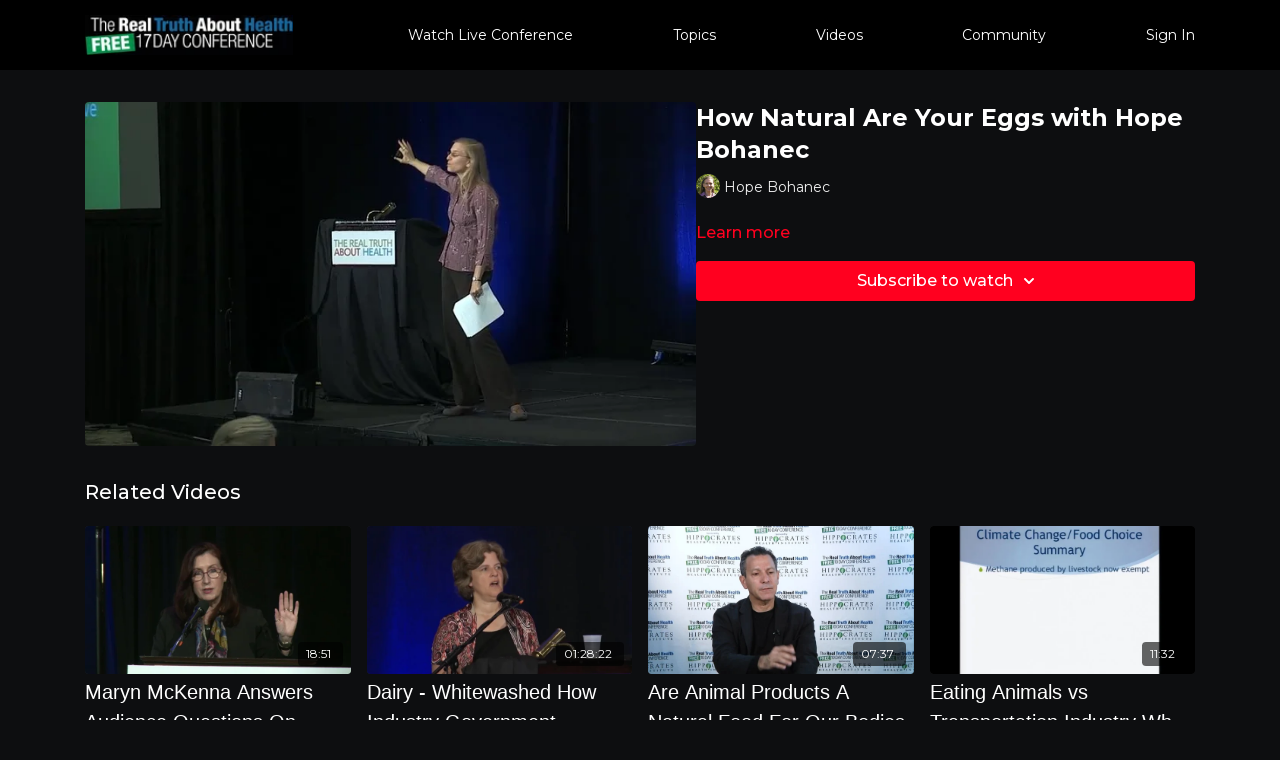

--- FILE ---
content_type: text/vnd.turbo-stream.html; charset=utf-8
request_url: https://videos.therealtruthabouthealth.com/programs/how-natural-are-your-eggs_-with-hope-bohanecmp4-ecb440.turbo_stream?playlist_position=sidebar&preview=false
body_size: -11
content:
<!DOCTYPE html><html><head><meta name="csrf-param" content="authenticity_token" />
<meta name="csrf-token" content="Ilk52LCqEBrXRRksr3rX6apXK22jLyS4xmJUeHyqzV7EyyX0Nh4lSCAQybmNHPHXz-uW4t62TyajJLEdOZdUug" /></head><body><turbo-stream action="update" target="program_show"><template>
  <turbo-frame id="program_player">
      <turbo-frame id="program_content" src="/programs/how-natural-are-your-eggs_-with-hope-bohanecmp4-ecb440/program_content?playlist_position=sidebar&amp;preview=false">
</turbo-frame></turbo-frame></template></turbo-stream></body></html>

--- FILE ---
content_type: text/html; charset=utf-8
request_url: https://videos.therealtruthabouthealth.com/programs/how-natural-are-your-eggs_-with-hope-bohanecmp4-ecb440/related
body_size: 11743
content:
<turbo-frame id="program_related" target="_top">

    <div class="container " data-area="program-related-videos">
      <div class="cbt-related mt-8  pb-16">
        <div class="cbt-related-title text-xl font-medium">Related Videos</div>
          <div class="mt-5 grid grid-cols-1 sm:grid-cols-2 md:grid-cols-3 lg:grid-cols-4 xl:grid-cols-4 gap-x-4 gap-y-6">
              <div data-area="related-video-item" class="">
                <swiper-slide
  data-card="video_1044591"
  data-custom="content-card"
  class="self-start hotwired"
    data-author-title-0="Maryn McKenna" data-author-permalink-0="author-kku95D5QqwU"
>

  <a class="card-image-container" data-turbo="true" data-turbo-prefetch="false" data-turbo-action="advance" data-turbo-frame="_top" onclick="window.CatalogAnalytics(&#39;clickContentItem&#39;, &#39;video&#39;, &#39;1044591&#39;, &#39;Related Videos&#39;); window.CatalogAnalytics(&#39;clickRelatedVideo&#39;, &#39;1044591&#39;, &#39;1&#39;, &#39;program_page&#39;)" href="/programs/maryn-mckenna-answers-audience-questions-on-antibiotic-resistant-bacteriamp4-efb709">
    <div class="image-container relative" data-test="catalog-card">
  <div class="relative image-content">
    <div aria-hidden="true" style="padding-bottom: 56%;"></div>
    <img loading="lazy" alt="Maryn McKenna Answers Audience Questions On Antibiotic Resistant Bacteria" decoding="async"
         src="https://alpha.uscreencdn.com/images/programs/1044591/horizontal/thumbnail.jpg?auto=webp&width=350"
         srcset="https://alpha.uscreencdn.com/images/programs/1044591/horizontal/thumbnail.jpg?auto=webp&width=350 350w,
            https://alpha.uscreencdn.com/images/programs/1044591/horizontal/thumbnail.jpg?auto=webp&width=700 2x,
            https://alpha.uscreencdn.com/images/programs/1044591/horizontal/thumbnail.jpg?auto=webp&width=1050 3x"
         class="card-image b-image absolute object-cover h-full top-0 left-0" style="opacity: 1;">
  </div>
    <div class="badge flex justify-center items-center text-white content-card-badge z-0">
      <span class="badge-item">18:51</span>
      <svg xmlns="http://www.w3.org/2000/svg" width="13" height="9" viewBox="0 0 13 9" fill="none" class="badge-item content-watched-icon" data-test="content-watched-icon">
  <path fill-rule="evenodd" clip-rule="evenodd" d="M4.99995 7.15142L12.0757 0.0756836L12.9242 0.924212L4.99995 8.84848L0.575684 4.42421L1.42421 3.57568L4.99995 7.15142Z" fill="currentColor"></path>
</svg>

    </div>

</div>
<div class="content-watched-overlay"></div>

</a>  <a class="card-title" data-turbo="true" data-turbo-prefetch="false" data-turbo-action="advance" data-turbo-frame="_top" title="Maryn McKenna Answers Audience Questions On Antibiotic Resistant Bacteria" aria-label="Maryn McKenna Answers Audience Questions On Antibiotic Resistant Bacteria" onclick="window.CatalogAnalytics(&#39;clickContentItem&#39;, &#39;video&#39;, &#39;1044591&#39;, &#39;Related Videos&#39;); window.CatalogAnalytics(&#39;clickRelatedVideo&#39;, &#39;1044591&#39;, &#39;1&#39;, &#39;program_page&#39;)" href="/programs/maryn-mckenna-answers-audience-questions-on-antibiotic-resistant-bacteriamp4-efb709">
    <span class="line-clamp-2">
      Maryn McKenna Answers Audience Questions On Antibiotic Resistant Bacteria
    </span>
</a></swiper-slide>


              </div>
              <div data-area="related-video-item" class="">
                <swiper-slide
  data-card="video_1044655"
  data-custom="content-card"
  class="self-start hotwired"
    data-author-title-0="Michele Simon, J.D., MPH" data-author-permalink-0="author-jiZSo1uvh0k"
>

  <a class="card-image-container" data-turbo="true" data-turbo-prefetch="false" data-turbo-action="advance" data-turbo-frame="_top" onclick="window.CatalogAnalytics(&#39;clickContentItem&#39;, &#39;video&#39;, &#39;1044655&#39;, &#39;Related Videos&#39;); window.CatalogAnalytics(&#39;clickRelatedVideo&#39;, &#39;1044655&#39;, &#39;2&#39;, &#39;program_page&#39;)" href="/programs/dairy-whitewashed-how-industry-_-government-promote-dairy-junk-food-by-michele-simonmp4-956d4c">
    <div class="image-container relative" data-test="catalog-card">
  <div class="relative image-content">
    <div aria-hidden="true" style="padding-bottom: 56%;"></div>
    <img loading="lazy" alt="Dairy - Whitewashed How Industry  Government Promote Dairy Junk Food by Michele Simon" decoding="async"
         src="https://alpha.uscreencdn.com/images/programs/1044655/horizontal/thumbnail.jpg?auto=webp&width=350"
         srcset="https://alpha.uscreencdn.com/images/programs/1044655/horizontal/thumbnail.jpg?auto=webp&width=350 350w,
            https://alpha.uscreencdn.com/images/programs/1044655/horizontal/thumbnail.jpg?auto=webp&width=700 2x,
            https://alpha.uscreencdn.com/images/programs/1044655/horizontal/thumbnail.jpg?auto=webp&width=1050 3x"
         class="card-image b-image absolute object-cover h-full top-0 left-0" style="opacity: 1;">
  </div>
    <div class="badge flex justify-center items-center text-white content-card-badge z-0">
      <span class="badge-item">01:28:22</span>
      <svg xmlns="http://www.w3.org/2000/svg" width="13" height="9" viewBox="0 0 13 9" fill="none" class="badge-item content-watched-icon" data-test="content-watched-icon">
  <path fill-rule="evenodd" clip-rule="evenodd" d="M4.99995 7.15142L12.0757 0.0756836L12.9242 0.924212L4.99995 8.84848L0.575684 4.42421L1.42421 3.57568L4.99995 7.15142Z" fill="currentColor"></path>
</svg>

    </div>

</div>
<div class="content-watched-overlay"></div>

</a>  <a class="card-title" data-turbo="true" data-turbo-prefetch="false" data-turbo-action="advance" data-turbo-frame="_top" title="Dairy - Whitewashed How Industry  Government Promote Dairy Junk Food by Michele Simon" aria-label="Dairy - Whitewashed How Industry  Government Promote Dairy Junk Food by Michele Simon" onclick="window.CatalogAnalytics(&#39;clickContentItem&#39;, &#39;video&#39;, &#39;1044655&#39;, &#39;Related Videos&#39;); window.CatalogAnalytics(&#39;clickRelatedVideo&#39;, &#39;1044655&#39;, &#39;2&#39;, &#39;program_page&#39;)" href="/programs/dairy-whitewashed-how-industry-_-government-promote-dairy-junk-food-by-michele-simonmp4-956d4c">
    <span class="line-clamp-2">
      Dairy - Whitewashed How Industry  Government Promote Dairy Junk Food by Michele Simon
    </span>
</a></swiper-slide>


              </div>
              <div data-area="related-video-item" class="">
                <swiper-slide
  data-card="video_1044444"
  data-custom="content-card"
  class="self-start hotwired"
    data-author-title-0="Joel K. Kahn, M.D." data-author-permalink-0="author-5YABSGGNUFs"
>

  <a class="card-image-container" data-turbo="true" data-turbo-prefetch="false" data-turbo-action="advance" data-turbo-frame="_top" onclick="window.CatalogAnalytics(&#39;clickContentItem&#39;, &#39;video&#39;, &#39;1044444&#39;, &#39;Related Videos&#39;); window.CatalogAnalytics(&#39;clickRelatedVideo&#39;, &#39;1044444&#39;, &#39;3&#39;, &#39;program_page&#39;)" href="/programs/are-animal-products-a-natural-food-for-our-bodies_mp4-515309">
    <div class="image-container relative" data-test="catalog-card">
  <div class="relative image-content">
    <div aria-hidden="true" style="padding-bottom: 56%;"></div>
    <img loading="lazy" alt="Are Animal Products A Natural Food For Our Bodies" decoding="async"
         src="https://alpha.uscreencdn.com/images/programs/1044444/horizontal/thumbnail.jpg?auto=webp&width=350"
         srcset="https://alpha.uscreencdn.com/images/programs/1044444/horizontal/thumbnail.jpg?auto=webp&width=350 350w,
            https://alpha.uscreencdn.com/images/programs/1044444/horizontal/thumbnail.jpg?auto=webp&width=700 2x,
            https://alpha.uscreencdn.com/images/programs/1044444/horizontal/thumbnail.jpg?auto=webp&width=1050 3x"
         class="card-image b-image absolute object-cover h-full top-0 left-0" style="opacity: 1;">
  </div>
    <div class="badge flex justify-center items-center text-white content-card-badge z-0">
      <span class="badge-item">07:37</span>
      <svg xmlns="http://www.w3.org/2000/svg" width="13" height="9" viewBox="0 0 13 9" fill="none" class="badge-item content-watched-icon" data-test="content-watched-icon">
  <path fill-rule="evenodd" clip-rule="evenodd" d="M4.99995 7.15142L12.0757 0.0756836L12.9242 0.924212L4.99995 8.84848L0.575684 4.42421L1.42421 3.57568L4.99995 7.15142Z" fill="currentColor"></path>
</svg>

    </div>

</div>
<div class="content-watched-overlay"></div>

</a>  <a class="card-title" data-turbo="true" data-turbo-prefetch="false" data-turbo-action="advance" data-turbo-frame="_top" title="Are Animal Products A Natural Food For Our Bodies" aria-label="Are Animal Products A Natural Food For Our Bodies" onclick="window.CatalogAnalytics(&#39;clickContentItem&#39;, &#39;video&#39;, &#39;1044444&#39;, &#39;Related Videos&#39;); window.CatalogAnalytics(&#39;clickRelatedVideo&#39;, &#39;1044444&#39;, &#39;3&#39;, &#39;program_page&#39;)" href="/programs/are-animal-products-a-natural-food-for-our-bodies_mp4-515309">
    <span class="line-clamp-2">
      Are Animal Products A Natural Food For Our Bodies
    </span>
</a></swiper-slide>


              </div>
              <div data-area="related-video-item" class="">
                <swiper-slide
  data-card="video_1045004"
  data-custom="content-card"
  class="self-start hotwired"
    data-author-title-0="Dr. Richard A. Oppenlander" data-author-permalink-0="author-DelYJhT5J0g"
>

  <a class="card-image-container" data-turbo="true" data-turbo-prefetch="false" data-turbo-action="advance" data-turbo-frame="_top" onclick="window.CatalogAnalytics(&#39;clickContentItem&#39;, &#39;video&#39;, &#39;1045004&#39;, &#39;Related Videos&#39;); window.CatalogAnalytics(&#39;clickRelatedVideo&#39;, &#39;1045004&#39;, &#39;4&#39;, &#39;program_page&#39;)" href="/programs/eating-animals-vs-transportation-industry_-what-causes-more-damage-to-the-environment_mp4-099bd8">
    <div class="image-container relative" data-test="catalog-card">
  <div class="relative image-content">
    <div aria-hidden="true" style="padding-bottom: 56%;"></div>
    <img loading="lazy" alt="Eating Animals vs Transportation Industry What Causes More Damage To The Environment" decoding="async"
         src="https://alpha.uscreencdn.com/images/programs/1045004/horizontal/thumbnail.jpg?auto=webp&width=350"
         srcset="https://alpha.uscreencdn.com/images/programs/1045004/horizontal/thumbnail.jpg?auto=webp&width=350 350w,
            https://alpha.uscreencdn.com/images/programs/1045004/horizontal/thumbnail.jpg?auto=webp&width=700 2x,
            https://alpha.uscreencdn.com/images/programs/1045004/horizontal/thumbnail.jpg?auto=webp&width=1050 3x"
         class="card-image b-image absolute object-cover h-full top-0 left-0" style="opacity: 1;">
  </div>
    <div class="badge flex justify-center items-center text-white content-card-badge z-0">
      <span class="badge-item">11:32</span>
      <svg xmlns="http://www.w3.org/2000/svg" width="13" height="9" viewBox="0 0 13 9" fill="none" class="badge-item content-watched-icon" data-test="content-watched-icon">
  <path fill-rule="evenodd" clip-rule="evenodd" d="M4.99995 7.15142L12.0757 0.0756836L12.9242 0.924212L4.99995 8.84848L0.575684 4.42421L1.42421 3.57568L4.99995 7.15142Z" fill="currentColor"></path>
</svg>

    </div>

</div>
<div class="content-watched-overlay"></div>

</a>  <a class="card-title" data-turbo="true" data-turbo-prefetch="false" data-turbo-action="advance" data-turbo-frame="_top" title="Eating Animals vs Transportation Industry What Causes More Damage To The Environment" aria-label="Eating Animals vs Transportation Industry What Causes More Damage To The Environment" onclick="window.CatalogAnalytics(&#39;clickContentItem&#39;, &#39;video&#39;, &#39;1045004&#39;, &#39;Related Videos&#39;); window.CatalogAnalytics(&#39;clickRelatedVideo&#39;, &#39;1045004&#39;, &#39;4&#39;, &#39;program_page&#39;)" href="/programs/eating-animals-vs-transportation-industry_-what-causes-more-damage-to-the-environment_mp4-099bd8">
    <span class="line-clamp-2">
      Eating Animals vs Transportation Industry What Causes More Damage To The Environment
    </span>
</a></swiper-slide>


              </div>
          </div>
        </div>
      </div>
    </div>
</turbo-frame>